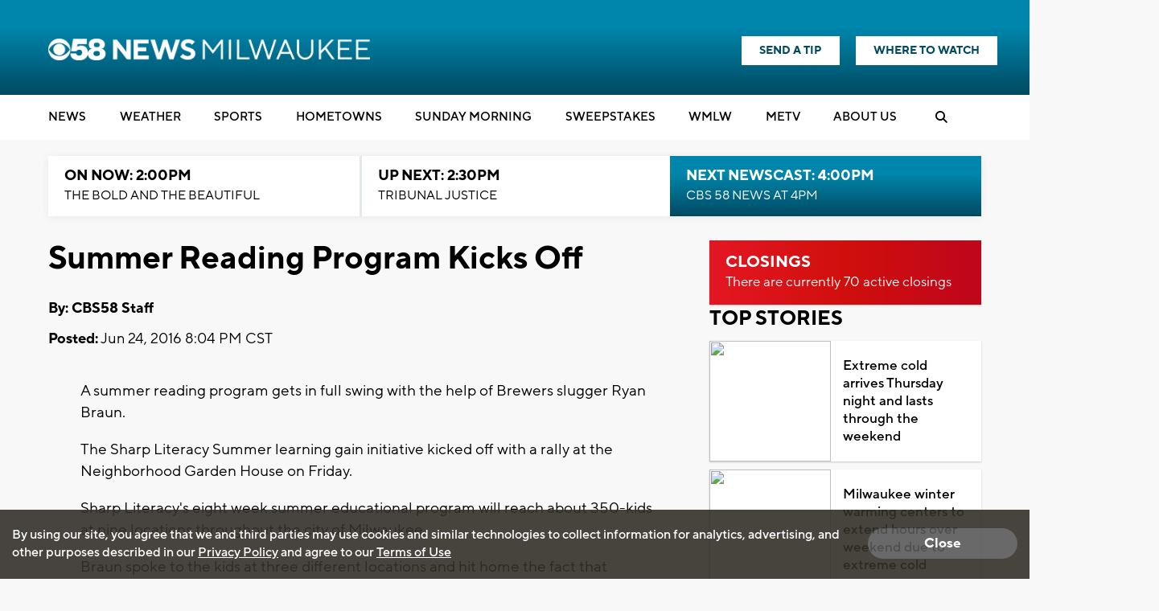

--- FILE ---
content_type: text/html; charset=utf-8
request_url: https://www.google.com/recaptcha/api2/aframe
body_size: -86
content:
<!DOCTYPE HTML><html><head><meta http-equiv="content-type" content="text/html; charset=UTF-8"></head><body><script nonce="lPM7U1sv-VmaQ8vtIBNmuQ">/** Anti-fraud and anti-abuse applications only. See google.com/recaptcha */ try{var clients={'sodar':'https://pagead2.googlesyndication.com/pagead/sodar?'};window.addEventListener("message",function(a){try{if(a.source===window.parent){var b=JSON.parse(a.data);var c=clients[b['id']];if(c){var d=document.createElement('img');d.src=c+b['params']+'&rc='+(localStorage.getItem("rc::a")?sessionStorage.getItem("rc::b"):"");window.document.body.appendChild(d);sessionStorage.setItem("rc::e",parseInt(sessionStorage.getItem("rc::e")||0)+1);localStorage.setItem("rc::h",'1769112355412');}}}catch(b){}});window.parent.postMessage("_grecaptcha_ready", "*");}catch(b){}</script></body></html>

--- FILE ---
content_type: application/javascript; charset=utf-8
request_url: https://fundingchoicesmessages.google.com/f/AGSKWxUAhqfZcrgMGQzWxmxQC3bCrYfylYErGNsdaNNEBfEJG96xsVnaFrv7b76eevQ_RrNlFlSL2uXycKb7_FN48nYmofWaiGgZ32hWciq_4SshM0QInfXtmQKubXAqmr10MPa-dcaVOA7G9HpJcWv50nFFafXduT7Nk0qbZ8AXeQrVmPm7QfkC15BdgyjF/_/ad_tag.728x90.swf?/adsadview./advertsky.-featured-ads/
body_size: -1290
content:
window['f73e7f80-fa91-4977-aee6-b2e8ff3d0337'] = true;